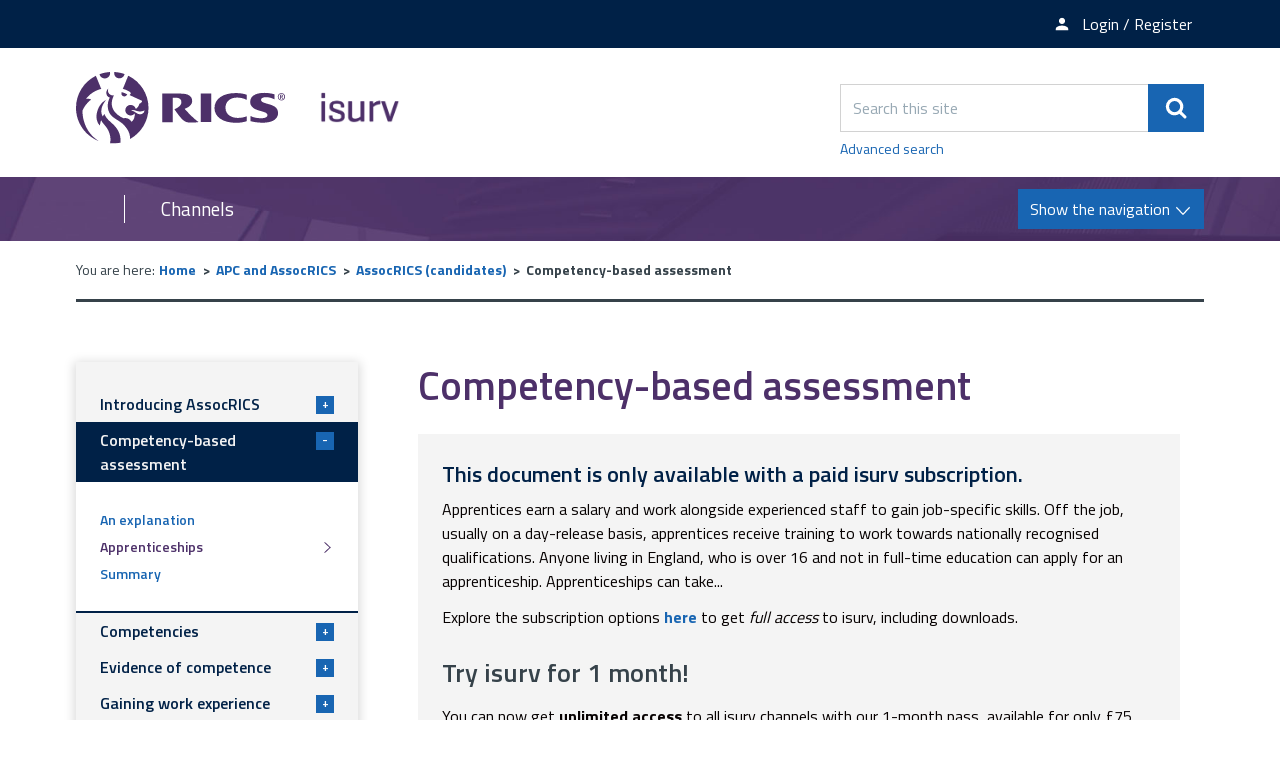

--- FILE ---
content_type: text/html; charset=UTF-8
request_url: https://www.isurv.com/info/1475/assocrics_candidates/2837/competency-based_assessment/2
body_size: 7401
content:
<!DOCTYPE html>
<!--[if lt IE 7]>       <html class="no-js lt-ie10 lt-ie9 lt-ie8 lt-ie7" lang="en"> <![endif]-->
<!--[if IE 7]>          <html class="no-js lt-ie10 lt-ie9 lt-ie8" lang="en"> <![endif]-->
<!--[if IE 8]>          <html class="no-js lt-ie10 lt-ie9" lang="en"> <![endif]-->
<!--[if IE 9]>          <html class="no-js lt-ie10" lang="en"> <![endif]-->
<!--[if gt IE 9]><!-->  <html class="no-js" lang="en"> <!--<![endif]-->
    <head prefix="dcterms: http://purl.org/dc/terms">
        <meta charset="UTF-8">

	<link rel="alternate" type="application/rss+xml" title="RSS" href="https://www.isurv.com/rss/news">
        <link rel="search" type="application/opensearchdescription+xml" title="isurv" href="https://www.isurv.com/site/scripts/opensearch.php">

        <link rel="apple-touch-icon" sizes="180x180" href="//www.isurv.com/site/images/favicons/apple-touch-icon.png?v=dLBWP5MkPA">
        <link rel="icon" type="image/png" sizes="32x32" href="//www.isurv.com/site/images/favicons/favicon-32x32.png?v=dLBWP5MkPA">
        <link rel="icon" type="image/png" sizes="16x16" href="//www.isurv.com/site/images/favicons/favicon-16x16.png?v=dLBWP5MkPA">
        <link rel="manifest" href="//www.isurv.com/site/images/favicons/manifest.json?v=dLBWP5MkPA">
        <link rel="mask-icon" href="//www.isurv.com/site/images/favicons/safari-pinned-tab.svg?v=dLBWP5MkPA" color="#4d3069">
        <link rel="shortcut icon" href="//www.isurv.com/site/images/favicons/favicon.ico?v=dLBWP5MkPA">
        <meta name="msapplication-config" content="//www.isurv.com/site/images/favicons/browserconfig.xml?v=dLBWP5MkPA">
        <meta name="theme-color" content="#ffffff">


        <link rel="stylesheet" type="text/css" href="//www.isurv.com/site/dist/orbit.css">
        <!--[if lt IE 9]>
            <link href="//www.isurv.com/site/dist/orbit-oldie.css" rel="stylesheet" type="text/css">
        <![endif]-->

                    <link href="//www.isurv.com/site/styles/standard.css" rel="stylesheet">
        
        <!-- Grunticon -->
    <script>
    /*! grunt-grunticon Stylesheet Loader - v2.1.6 | https://github.com/filamentgroup/grunticon | (c) 2015 Scott Jehl, Filament Group, Inc. | MIT license. */

    !function(){function e(e,n,t){"use strict";var o=window.document.createElement("link"),r=n||window.document.getElementsByTagName("script")[0],i=window.document.styleSheets;return o.rel="stylesheet",o.href=e,o.media="only x",r.parentNode.insertBefore(o,r),o.onloadcssdefined=function(e){for(var n,t=0;t<i.length;t++)i[t].href&&i[t].href===o.href&&(n=!0);n?e():setTimeout(function(){o.onloadcssdefined(e)})},o.onloadcssdefined(function(){o.media=t||"all"}),o}function n(e,n){e.onload=function(){e.onload=null,n&&n.call(e)},"isApplicationInstalled"in navigator&&"onloadcssdefined"in e&&e.onloadcssdefined(n)}!function(t){var o=function(r,i){"use strict";if(r&&3===r.length){var a=t.navigator,c=t.document,s=t.Image,u=!(!c.createElementNS||!c.createElementNS("http://www.w3.org/2000/svg","svg").createSVGRect||!c.implementation.hasFeature("http://www.w3.org/TR/SVG11/feature#Image","1.1")||t.opera&&a.userAgent.indexOf("Chrome")===-1||a.userAgent.indexOf("Series40")!==-1),l=new s;l.onerror=function(){o.method="png",o.href=r[2],e(r[2])},l.onload=function(){var t=1===l.width&&1===l.height,a=r[t&&u?0:t?1:2];o.method=t&&u?"svg":t?"datapng":"png",o.href=a,n(e(a),i)},l.src="[data-uri]",c.documentElement.className+=" grunticon"}};o.loadCSS=e,o.onloadCSS=n,t.grunticon=o}(this),function(e,n){"use strict";var t,o=n.document,r=function(e){if(o.attachEvent?"complete"===o.readyState:"loading"!==o.readyState)e();else{var n=!1;o.addEventListener("readystatechange",function(){n||(n=!0,e())},!1)}},i=function(e){return n.document.querySelector('link[href$="'+e+'"]')},a=function(e,n){if(t&&!n)return t;t={};var o,r,i,a,c,s;if(o=e.sheet,!o)return t;r=o.cssRules?o.cssRules:o.rules;for(var u=0;u<r.length;u++)i=r[u].cssText,a="grunticon:"+r[u].selectorText,c=i.split(");")[0].match(/US\-ASCII\,([^"']+)/),c&&c[1]&&(s=decodeURIComponent(c[1]),t[a]=s);return t},c=function(e,n){var t,r,i,a,c;n?t=e:(n=e,t=o),a="data-grunticon-embed";for(var s in n){c=s.slice("grunticon:".length);try{r=t.querySelectorAll(c)}catch(e){continue}i=[];for(var u=0;u<r.length;u++)null!==r[u].getAttribute(a)&&i.push(r[u]);if(i.length)for(u=0;u<i.length;u++)i[u].innerHTML=n[s],i[u].style.backgroundImage="none",i[u].removeAttribute(a)}return i},s=function(n,t){"svg"===e.method&&r(function(){var o=a(i(e.href));"function"==typeof t?(c(n,o),t()):c(o),"function"==typeof n&&n()})};e.embedIcons=c,e.getCSS=i,e.getIcons=a,e.ready=r,e.svgLoadedCallback=s,e.embedSVG=s}(grunticon,this)}();
    grunticon(["//www.isurv.com/site/dist/icons/icons.data.svg.css", "//www.isurv.com/site/dist/icons/icons.data.png.css", "//www.isurv.com/site/dist/icons/icons.fallback.css"], grunticon.svgLoadedCallback);
    </script>
    <noscript><link rel="stylesheet" href="//www.isurv.com/site/dist/icons/icons.fallback.css"></noscript>        <link rel="canonical" href="https://www.isurv.com/info/1475/assocrics_candidates/2837/competency-based_assessment/2">
 <meta name="google-site-verification" content="BhHYn_hHClca9Y9AALHDDleBrj7oAJXF-YL6Xawzfp8" /><!-- Adobe Launch -->
<script>
    //prehiding snippet for Adobe Target with asynchronous Launch deployment
    (function(g,b,d,f){(function(a,c,d){if(a){var e=b.createElement("style");e.id=c;e.innerHTML=d;a.appendChild(e)}})(b.getElementsByTagName("head")[0],"at-body-style",d);setTimeout(function(){var a=b.getElementsByTagName("head")[0];if(a){var c=b.getElementById("at-body-style");c&&a.removeChild(c)}},f)})(window,document,"body {opacity: 0 !important}",3E3);
</script>

<script src="//assets.adobedtm.com/b34799a7cb07/b7b3085553bb/launch-7be1e4f70cd2.min.js" async></script>

<!-- End Adobe Launch -->
<!-- Google Tag Manager  -->
<script>(function(w,d,s,l,i){w[l]=w[l]||[];w[l].push({'gtm.start':
new Date().getTime(),event:'gtm.js'});var f=d.getElementsByTagName(s)[0],
j=d.createElement(s),dl=l!='dataLayer'?'&l='+l:'';j.async=true;j.src=
'https://www.googletagmanager.com/gtm.js?id='+i+dl;f.parentNode.insertBefore(j,f);
})(window,document,'script','dataLayer','GTM-5LMW48S');</script>

<script>(function(w,d,s,l,i){w[l]=w[l]||[];w[l].push({'gtm.start':
new Date().getTime(),event:'gtm.js'});var f=d.getElementsByTagName(s)[0],
j=d.createElement(s),dl=l!='dataLayer'?'&l='+l:'';j.async=true;j.src=
'https://www.googletagmanager.com/gtm.js?id='+i+dl;f.parentNode.insertBefore(j,f);
})(window,document,'script','dataLayer','GTM-T2KF5QT');</script>
<!-- End Google Tag Manager -->        <meta name="author" content="isurv">
        <meta name="revisit-after" content="2 days">
        <meta name="viewport" content="width=device-width, initial-scale=1">
        <meta name="ROBOTS" content="INDEX,FOLLOW" >

<!-- XHTML Template -->

	<meta http-equiv="content-language" content="en" />
	<!-- Dublin Core Metadata -->
	<meta name="DC.creator" lang="en" content="John Klahn" />
	<meta name="DC.date.created" scheme="DCTERMS.W3CDTF" lang="en" content="2010-03-31" />
	<meta name="DC.date.modified" scheme="DCTERMS.W3CDTF" lang="en" content="2010-03-31" />
	<meta name="DC.description" lang="en" content="The Associate assessment determines your &#039;competence to practice&#039;, in other words your competence to carry out the work of an RICS associate. To be &#039;competent&#039; is to have the skill or knowledge to carry out a task or function successfully - this ability can vary from being merely able, to" />
	<meta name="DC.format" lang="en" scheme="DCTERMS.IMT" content="text/html" />
	<meta name="DC.identifier" scheme="DCTERMS.URI" content="https://www.isurv.com/site/scripts/documents_info.php?categoryID=1475&amp;documentID=2837&amp;pageNumber=2" />
	<meta name="DC.language" scheme="DCTERMS.ISO639-1" content="en" />
	<meta name="DC.publisher" lang="en" content="RICS" />
	<meta name="DC.rights.copyright" lang="en" content="Copyright Royal Institution of Chartered Surveyors (RICS)" />
	<meta name="DC.title" lang="en" content="Competency-based assessment" />
	<meta name="DC.coverage" lang="en" content="UK" />
	<meta name="DC.subject" lang="en" content="rics, isurv, associate, assoc, candidates, guide" />
	<meta name="DC.subject" lang="en" content="AssocRICS (candidates)" />
        <meta name="description" content="The Associate assessment determines your &#039;competence to practice&#039;, in other words your competence to carry out the work of an RICS associate. To be &#039;competent&#039; is to have the skill or knowledge to carry out a task or function successfully - this ability can vary from being merely able, to">
        <meta name="keywords" content="rics, isurv, associate, assoc, candidates, guide">
        <script src="//www.isurv.com/site/javascript/swfobject.js"></script>
        <script src="//www.isurv.com/site/javascript/libs/modernizr/modernizr.js"></script>
        <!--[if lt IE 9]>
        <script src="//www.isurv.com/site/javascript/libs/ie9-js/index.js"></script>
        <![endif]-->
        <title>Apprenticeships | Competency-based assessment | isurv</title>
    </head>
    <body class="two-column">
<!-- Google Tag Manager (noscript) --><noscript><iframe src="https://www.googletagmanager.com/ns.html?id=GTM-5LMW48S"height="0" width="0" style="display:none;visibility:hidden"></iframe></noscript><noscript><iframe src="https://www.googletagmanager.com/ns.html?id=GTM-T2KF5QT"height="0" width="0" style="display:none;visibility:hidden"></iframe></noscript><!-- End Google Tag Manager (noscript) --><!-- Manager (noscript) --><!-- googleoff: index -->
        <header class="site-header" role="banner" id="top">
            <ul class="list skip-links">
                <li class="list__item"><a class="skip-links__link skip-links__link--content" href="https://www.isurv.com/info/1475/assocrics_candidates/2837/competency-based_assessment/2#content" rel="nofollow">Skip to content</a></li>
                <li class="list__item"><a class="skip-links__link skip-links__link--navigation" href="https://www.isurv.com/info/1475/assocrics_candidates/2837/competency-based_assessment/2#navigation" rel="nofollow">Skip to main navigation</a></li>
            </ul>
            <div class="site-header__top-links">
              <div class="container">
                <ul class="list list--inline">
                                        <li class="list__item"><a class="list__link" href="https://www.rics.org/profession-standards/isurv/isurv-newsletter"><span class="icon icon-newsletter" data-grunticon-embed></span><span class="top-links__text">Newsletter sign-up</span></a></li>
                                          <li class="list__item">
                        <a class="list__link" href="https://www.isurv.com/account/signin"><span class="icon icon-member" data-grunticon-embed></span><span class="top-links__text">Login / Register</span></a></li>
                      </li>
                                    </ul>
              </div>
            </div>
            <div class="container">
                <div class="identity">
                    <a href="https://www.isurv.com" class="identity__logo identity__logos">
                        <img class="identity__image identity__rics" src="https://www.isurv.com/site/images/rics-logo.svg" alt="RICS logo">
                        <span class="identity__heading visually-hidden">RICS</span>
                        <img class="identity__image identity__isurv" src="https://www.isurv.com/site/images/isurv-logo.png" alt="iSurv logo">
                        <span class="identity__heading visually-hidden">isurv</span>
                    </a>
                                </div>
                <div class="site-header__toggle-search">
                    <button type="button" class="button button--primary" data-a11y-toggle="site-search">
                        <span class="icon icon-search-white" data-grunticon-embed></span><span class="visually-hidden">Search</span>
                    </button>
                </div>

                <form class="site-search form form--append" id="site-search" action="https://www.isurv.com/site_search/results/" method="get" data-a11y-toggle-open>
                    <div class="form__control form__control--append">
                        <label class="form__label visually-hidden" for="search-site">Search this site</label>
                        <div class="form__control--append__group">
                            <input class="form__field" type="search" size="18" maxlength="40" name="q" placeholder="Search this site" id="search-site">
                            <button class="button button--primary" type="submit"><span class="icon icon-search-white" data-grunticon-embed></span><span class="visually-hidden">Search</span></button>
                        </div>
                    </div>
                    <a class="site-search--advanced" href="https://www.isurv.com/site/scripts/search_advanced.php">Advanced search</a>
                </form>
            </div>

<!-- googleon: index -->

            <div class="site-navigation ">
                <div class="container">
                    <div class="navigation-text-button">
                        <a href="#" class="navigation__text">Channels</a>
                        <a href="#" class="navigation__button button button--primary toggle" id="navigation">
                            <span class="button__text">Show the navigation</span>
                            <span class="navigation__icon icon icon-arrow-down-white"></span>
                            <span class="navigation__icon-menu icon icon-menu"></span>
                        </a>
                    </div>
                    <nav class="site-navigation__menu" aria-label="navigation">
                        <div class="site-navigation__menu-wrapper">
                            <ul class="list">
                                <li class="list__item"><a class="list__link" href="https://www.isurv.com/info/1438/apc">APC and AssocRICS</a></li>
                                <li class="list__item"><a class="list__link" href="https://isurv.com/info/2/building_surveying">Building surveying</a></li>
                                <li class="list__item"><a class="list__link" href="https://isurv.com/info/38/commercial_property">Commercial property </a></li>
                                <li class="list__item"><a class="list__link" href="https://www.isurv.com/info/52/construction">Construction</a></li>
                                <li class="list__item"><a class="list__link" href="https://www.isurv.com/info/1380/infrastructure">Infrastructure</a></li>
                                <li class="list__item"><a class="list__link" href="https://isurv.com/info/116/planning">Planning</a></li>
                                <li class="list__item"><a class="list__link" href="https://www.isurv.com/info/1235/professional_conduct">Professional conduct</a></li>
                                <li class="list__item"><a class="list__link" href="https://www.isurv.com/info/296/residential">Residential</a></li>
                                <li class="list__item"><a class="list__link" href="https://www.isurv.com/info/1111/rural">Rural</a></li>
                                <li class="list__item"><a class="list__link" href="https://www.isurv.com/info/1110/sustainability">Sustainability</a></li>
                                <li class="list__item"><a class="list__link" href="https://www.isurv.com/info/134/valuation">Valuation</a></li>

                            </ul>
                        </div>
                    </nav>
                </div>
            </div>
        </header>
        <main class="site-main" role="main">
            <div class="container">
<!-- googleoff: all -->
        <nav class="breadcrumb" aria-label="navigation">
                <span class="breadcrumb__prefix">You are here:</span>
                <ol class="list list--breadcrumb">
                    <li class="list__item">
                    <a href="https://www.isurv.com" rel="home">Home</a>
                </li>
                <li class="list__item">
                    <a href="https://www.isurv.com/info/1438/apc_and_assocrics">APC and AssocRICS</a>
                </li>
                <li class="list__item">
                    <a href="https://www.isurv.com/info/1475/assocrics_candidates">AssocRICS (candidates)</a>
                </li>
                <li class="list__item">
                    <span>Competency-based assessment</span>
                </li>
                </ol>
        </nav>
<!-- googleon: all -->
                <div class="site-content">
                    <article id="content" tabindex="-1">
                                                  <h1 class="page-heading">Competency-based assessment</h1>
                              <div class="callout callout--danger">
        <h2 class="callout__heading">This document is only available with a paid isurv subscription.</h2>
          Apprentices earn a salary and work alongside experienced staff to gain job-specific skills. Off the job, usually on a day-release basis, apprentices receive training to work towards nationally recognised qualifications. Anyone living in England, who is over 16 and not in full-time education&nbsp;can apply for an apprenticeship. Apprenticeships can take...        <div class="callout__message">
          <p>Explore the subscription options <strong><a href=https://www.rics.org/uk/products/isurv/>here</a></strong> to get <em>full access</em> to isurv, including downloads.</p>
<h3>Try isurv for 1 month! </h3>
<p>You can now get <strong>unlimited access</strong> to all isurv channels with our 1-month pass, available for only £75. To find out more, enquire with our team using <strong><a href="https://www.rics.org/profession-standards/isurv/one-month-pass?cid=oth|isurv">our form</a></strong>.</p>
<p>Sign up for the <strong><a href="https://myaccount.rics.org/CommunicationCentre">isurv newsletter</a></strong> to receive a monthly round-up of the latest isurv updates.</p>
<p>For further support, please contact us by emailing <strong>isurv@rics.org</strong> or calling +44 (0) 247 686 8584</p>        </div>
      </div>
                    </article>
                </div>

<!-- googleoff: index -->
<div class="sidebar sidebar--primary">
        <nav class="sidebar__section sidebar__section--primary" id="sidebar-navigation" tabindex="-1"><div class="sidebar--primary-nav"><ul class="list"><li class="list__item "><a href="https://www.isurv.com/info/1475/assocrics_candidates/2836/introducing_assocrics" class="nav-toggle-button" role="button" tabindex="0">
                                    Introducing AssocRICS
                                    <p class="toggle-button__text"><span class="toggle-button__icon">+</span></p></a><div class="sub-menu__container"><ul class="list__sub-menu"><li class="sub-menu__items"><a class="sub-menu__link" href="https://www.isurv.com/info/1475/assocrics_candidates/2836/introducing_assocrics">
                                                        The qualification
                                                    </a></li><li class="sub-menu__items"><a class="sub-menu__link" href="https://www.isurv.com/info/1475/assocrics_candidates/2836/introducing_assocrics/2">
                                                        Areas of work
                                                    </a></li><li class="sub-menu__items"><a class="sub-menu__link" href="https://www.isurv.com/info/1475/assocrics_candidates/2836/introducing_assocrics/3">
                                                        Assessments for associate membership
                                                    </a></li><li class="sub-menu__items"><a class="sub-menu__link" href="https://www.isurv.com/info/1475/assocrics_candidates/2836/introducing_assocrics/4">
                                                        The candidate
                                                    </a></li><li class="sub-menu__items"><a class="sub-menu__link" href="https://www.isurv.com/info/1475/assocrics_candidates/2836/introducing_assocrics/5">
                                                        Other key people
                                                    </a></li><li class="sub-menu__items"><a class="sub-menu__link" href="https://www.isurv.com/info/1475/assocrics_candidates/2836/introducing_assocrics/6">
                                                        Summary
                                                    </a></li></ul></div></li><li class="list__item active"><a href="https://www.isurv.com/info/1475/assocrics_candidates/2837/competency-based_assessment" class="nav-toggle-button" role="button" tabindex="0">
                                    Competency-based assessment
                                    <p class="toggle-button__text"><span class="toggle-button__icon">-</span></p></a><div class="sub-menu__container"><ul class="list__sub-menu"><li class="sub-menu__items"><a class="sub-menu__link" href="https://www.isurv.com/info/1475/assocrics_candidates/2837/competency-based_assessment">
                                                        An explanation
                                                    </a></li><li class="sub-menu__items"><span class="sub-menu__link sub-menu__active">
                                                        Apprenticeships
                                                    </span><span class="icon icon-arrow-right" data-grunticon-embed></span></li><li class="sub-menu__items"><a class="sub-menu__link" href="https://www.isurv.com/info/1475/assocrics_candidates/2837/competency-based_assessment/3">
                                                        Summary
                                                    </a></li></ul></div></li><li class="list__item "><a href="https://www.isurv.com/info/1475/assocrics_candidates/2838/competencies" class="nav-toggle-button" role="button" tabindex="0">
                                    Competencies
                                    <p class="toggle-button__text"><span class="toggle-button__icon">+</span></p></a><div class="sub-menu__container"><ul class="list__sub-menu"><li class="sub-menu__items"><a class="sub-menu__link" href="https://www.isurv.com/info/1475/assocrics_candidates/2838/competencies">
                                                        Overview
                                                    </a></li><li class="sub-menu__items"><a class="sub-menu__link" href="https://www.isurv.com/info/1475/assocrics_candidates/2838/competencies/2">
                                                        Summary
                                                    </a></li></ul></div></li><li class="list__item "><a href="https://www.isurv.com/info/1475/assocrics_candidates/2839/evidence_of_competence" class="nav-toggle-button" role="button" tabindex="0">
                                    Evidence of competence
                                    <p class="toggle-button__text"><span class="toggle-button__icon">+</span></p></a><div class="sub-menu__container"><ul class="list__sub-menu"><li class="sub-menu__items"><a class="sub-menu__link" href="https://www.isurv.com/info/1475/assocrics_candidates/2839/evidence_of_competence">
                                                        Using your existing experience
                                                    </a></li><li class="sub-menu__items"><a class="sub-menu__link" href="https://www.isurv.com/info/1475/assocrics_candidates/2839/evidence_of_competence/2">
                                                        Submissions
                                                    </a></li><li class="sub-menu__items"><a class="sub-menu__link" href="https://www.isurv.com/info/1475/assocrics_candidates/2839/evidence_of_competence/3">
                                                        Summary
                                                    </a></li></ul></div></li><li class="list__item "><a href="https://www.isurv.com/info/1475/assocrics_candidates/2841/gaining_work_experience" class="nav-toggle-button" role="button" tabindex="0">
                                    Gaining work experience
                                    <p class="toggle-button__text"><span class="toggle-button__icon">+</span></p></a><div class="sub-menu__container"><ul class="list__sub-menu"><li class="sub-menu__items"><a class="sub-menu__link" href="https://www.isurv.com/info/1475/assocrics_candidates/2841/gaining_work_experience">
                                                        Continuous development and assessment
                                                    </a></li><li class="sub-menu__items"><a class="sub-menu__link" href="https://www.isurv.com/info/1475/assocrics_candidates/2841/gaining_work_experience/2">
                                                        Registration
                                                    </a></li><li class="sub-menu__items"><a class="sub-menu__link" href="https://www.isurv.com/info/1475/assocrics_candidates/2841/gaining_work_experience/3">
                                                        Progress reviews
                                                    </a></li><li class="sub-menu__items"><a class="sub-menu__link" href="https://www.isurv.com/info/1475/assocrics_candidates/2841/gaining_work_experience/4">
                                                        Actions at the end of your minimum period of work experience
                                                    </a></li><li class="sub-menu__items"><a class="sub-menu__link" href="https://www.isurv.com/info/1475/assocrics_candidates/2841/gaining_work_experience/5">
                                                        Summary
                                                    </a></li></ul></div></li><li class="list__item "><a href="https://www.isurv.com/info/1475/assocrics_candidates/2842/cpd" class="nav-toggle-button" role="button" tabindex="0">
                                    CPD
                                    <p class="toggle-button__text"><span class="toggle-button__icon">+</span></p></a><div class="sub-menu__container"><ul class="list__sub-menu"><li class="sub-menu__items"><a class="sub-menu__link" href="https://www.isurv.com/info/1475/assocrics_candidates/2842/cpd">
                                                        The concept of CPD
                                                    </a></li><li class="sub-menu__items"><a class="sub-menu__link" href="https://www.isurv.com/info/1475/assocrics_candidates/2842/cpd/2">
                                                        CPD for Associate assessment
                                                    </a></li><li class="sub-menu__items"><a class="sub-menu__link" href="https://www.isurv.com/info/1475/assocrics_candidates/2842/cpd/3">
                                                        Types of CPD activities: informal
                                                    </a></li><li class="sub-menu__items"><a class="sub-menu__link" href="https://www.isurv.com/info/1475/assocrics_candidates/2842/cpd/4">
                                                        Types of CPD activities: work-based learning
                                                    </a></li><li class="sub-menu__items"><a class="sub-menu__link" href="https://www.isurv.com/info/1475/assocrics_candidates/2842/cpd/5">
                                                        Types of CPD activities: formal
                                                    </a></li><li class="sub-menu__items"><a class="sub-menu__link" href="https://www.isurv.com/info/1475/assocrics_candidates/2842/cpd/6">
                                                        Completing the CPD record
                                                    </a></li><li class="sub-menu__items"><a class="sub-menu__link" href="https://www.isurv.com/info/1475/assocrics_candidates/2842/cpd/7">
                                                        Summary
                                                    </a></li></ul></div></li><li class="list__item "><a class="list__item-heading" href="https://www.isurv.com/info/1475/assocrics_candidates/2843/ready_for_assessment">
                                    Ready for assessment?
                                </a></li><li class="list__item "><a href="https://www.isurv.com/info/1475/assocrics_candidates/2844/professional_ethics" class="nav-toggle-button" role="button" tabindex="0">
                                    Professional ethics
                                    <p class="toggle-button__text"><span class="toggle-button__icon">+</span></p></a><div class="sub-menu__container"><ul class="list__sub-menu"><li class="sub-menu__items"><a class="sub-menu__link" href="https://www.isurv.com/info/1475/assocrics_candidates/2844/professional_ethics">
                                                        Being a professional
                                                    </a></li><li class="sub-menu__items"><a class="sub-menu__link" href="https://www.isurv.com/info/1475/assocrics_candidates/2844/professional_ethics/2">
                                                        Candidate&#039;s knowledge
                                                    </a></li><li class="sub-menu__items"><a class="sub-menu__link" href="https://www.isurv.com/info/1475/assocrics_candidates/2844/professional_ethics/3">
                                                        RICS professionalism module
                                                    </a></li><li class="sub-menu__items"><a class="sub-menu__link" href="https://www.isurv.com/info/1475/assocrics_candidates/2844/professional_ethics/4">
                                                        Summary
                                                    </a></li></ul></div></li><li class="list__item "><a href="https://www.isurv.com/info/1475/assocrics_candidates/2845/the_assessment" class="nav-toggle-button" role="button" tabindex="0">
                                    The assessment
                                    <p class="toggle-button__text"><span class="toggle-button__icon">+</span></p></a><div class="sub-menu__container"><ul class="list__sub-menu"><li class="sub-menu__items"><a class="sub-menu__link" href="https://www.isurv.com/info/1475/assocrics_candidates/2845/the_assessment">
                                                        Before submitting your documentation for assessment
                                                    </a></li><li class="sub-menu__items"><a class="sub-menu__link" href="https://www.isurv.com/info/1475/assocrics_candidates/2845/the_assessment/2">
                                                        After submitting your documentation
                                                    </a></li><li class="sub-menu__items"><a class="sub-menu__link" href="https://www.isurv.com/info/1475/assocrics_candidates/2845/the_assessment/3">
                                                        Progression from associate membership
                                                    </a></li><li class="sub-menu__items"><a class="sub-menu__link" href="https://www.isurv.com/info/1475/assocrics_candidates/2845/the_assessment/4">
                                                        Summary
                                                    </a></li></ul></div></li></ul></div></nav>
            <div class="sidebar__section">
            <a class="button button--primary button--download-pdf" rel="nofollow" href="https://www.isurv.com/site/custom_scripts/pdf_feed.php?type=document&amp;documentID=2837&amp;categoryID=1475&amp;pageNumber=2">Download a complete &ldquo;Competency-based assessment&rdquo; PDF <span class="icon icon-pdf" data-grunticon-embed></span></a>
        </div>
    </div>
<!-- googleon: index -->

                <div class="sidebar sidebar--secondary">



<section class="sidebar__section sidebar__resources" aria-label="Secondary sidebar">
    <div class="widget--nav-resource nav-resource">
        <ul class="list">
            <li class="list__item">
                <a class="list__link nav-resource__toggle" href="#resource-1" role="button" tabindex="0" data-a11y-toggle="resource-1">
                    <div class="list__content-wrapper">
                        <h2 class="list__heading" style="">Resources</h2>
                        <span class="list__icon icon icon-arrow-down-thick" data-grunticon-embed></span>
                    </div>
                    <div class="list__image-wrapper">
                        <div class="list__image" style="background-image: url('https://www.isurv.com/images/library_resources.png')"></div>
                    </div>
                </a>
                <div class="sub-menu--wrapper sub-menu" id="resource-1">
                    <div class="sub-menu--wrapper__inner">
                        <h3 class="sub-menu__heading">Resources</h3>
                        <ul class="list__sub-menu">
                                                            <li class="sub-menu__items">
                                    <a class="sub-menu__link" href="https://www.isurv.com/resources/175/1475">Document templates</a>
                                </li>
                                                            <li class="sub-menu__items">
                                    <a class="sub-menu__link" href="https://www.isurv.com/resources/390/1475">Features archive</a>
                                </li>
                                                    </ul>
                        <a href="#" class="list__button" role="button" data-a11y-toggle="resource-1"><span class="list__icon icon icon-arrow-up-thick" data-grunticon-embed></span><span class="visually-hidden">Close tab</span></a>
                    </div>
                </div>
            </li>
            <li class="list__item">
                <a class="list__link nav-resource__toggle" href="#resource-2" role="button" tabindex="0" data-a11y-toggle="resource-2">
                    <div class="list__content-wrapper">
                        <h2 class="list__heading" style="">Ask isurv</h2>
                        <span class="list__icon icon icon-arrow-down-thick" data-grunticon-embed></span>
                    </div>
                    <div class="list__image-wrapper">
                        <div class="list__image" style="background-image: url('https://www.isurv.com/images/standards_and_guidance_icon.jpg')"></div>
                    </div>
                </a>
                <div class="sub-menu--wrapper sub-menu" id="resource-2">
                    <div class="sub-menu--wrapper__inner">
                        <h3 class="sub-menu__heading">Ask isurv</h3>
                        <ul class="list__sub-menu">
                                                            <li class="sub-menu__items">
                                    <a class="sub-menu__link" href="https://www.isurv.com/forms/form/15/en/submit_an_enquiry_to_ask_isurv">Fill in the form</a>
                                </li>
                                                    </ul>
                        <a href="#" class="list__button" role="button" data-a11y-toggle="resource-2"><span class="list__icon icon icon-arrow-up-thick" data-grunticon-embed></span><span class="visually-hidden">Close tab</span></a>
                    </div>
                </div>
            </li>
        </ul>
    </div>
</section>

                </div>
            </div>
        </main>
<!-- googleoff: index -->
        <footer class="site-footer" role="contentinfo">
            <div class="container">
                <div class="site-footer--column site-footer--column-one">
                    <div class="site-footer__logos">
                        <a href="http://www.rics.org" class="footer__logo footer__logo-rics">
                            <img class="footer__image" src="https://www.isurv.com/site/images/rics-logo-white.svg" alt="RICS logo">
                            <span class="footer__heading visually-hidden">RICS</span>
                        </a>
                        <a href="https://www.isurv.com" class="footer__logo footer__logo-isurv">
                            <img class="footer__image" src="https://www.isurv.com/site/images/isurv-logo-white.png" alt="iSurv logo">
                            <span class="footer__heading visually-hidden">isurv</span>
                        </a>
                    </div>
                </div>

                <div class="site-footer--column site-footer--column-two">
                    <nav class="site-footer__links" aria-label="footer navigation">
                        <ul class="list list--inline">
                            <li class="list__item"><p class="site-footer__rights">&copy; 2026 isurv</p></li>
                                <li class="list__item"><a class="list__link" href="/about">About</a></li>
                                <li class="list__item"><a class="list__link" href="/contact">Contact</a></li>
                                <li class="list__item"><a class="list__link" href="/help">Help</a></li>
                                <li class="list__item"><a class="list__link" href="/accessibility">Accessibility</a></li>
                                <li class="list__item"><a class="list__link" href="/terms">Terms and Conditions</a></li>
                                <li class="list__item"><a class="list__link" href="https://www.rics.org/footer/rics-privacy-policy">Privacy policy</a></li>
                        </ul>
                    </nav>

                    <section class="site-footer__suppliers" aria-label="Suppliers">
                        <h2 class="visually-hidden">Suppliers</h2>
                        <ul class="list list--inline">
                            <li class="list__item list__item--powered-by">Designed and Powered by <a class="site-footer__link" href="https://www.jadu.net">Jadu</a>.</li>
                        </ul>
                    </section>
                </div>

                <div class="site-footer--column site-footer--column-three">
                    <div class="site-footer__social">
                        <ul class="list">
                            <li class="list__item"><a class="list__link" href="https://twitter.com/RICSnews"><span class="icon icon-twitter" data-grunticon-embed></span><span class="visually-hidden">Twitter</span></a></li>
                            <li class="list__item"><a class="list__link" href="https://www.linkedin.com/groups/4700556"><span class="icon icon-linkedin" data-grunticon-embed></span><span class="visually-hidden">LinkedIn</span></a></li>
                        </ul>
                    </div>
                </div>
            </div>
        </footer>
<!-- googleon: index -->
        <script src="https://ajax.googleapis.com/ajax/libs/jquery/1.12.4/jquery.min.js"></script>
        <script>window.jQuery || document.write('<script src="//www.isurv.com/site/dist/libs/jquery.min.js"><\/script>')</script>
        <script src="//www.isurv.com/site/dist/orbit.js"></script>

        <script src="//www.isurv.com/site/javascript/almond.min.js"></script>
        <script src="//www.isurv.com/site/javascript/util.min.js"></script>
<!-- Google Tag Manager (noscript) --><noscript><iframe src="https://www.googletagmanager.com/ns.html?id=GTM-5LMW48S"height="0" width="0" style="display:none;visibility:hidden"></iframe></noscript><noscript><iframe src="https://www.googletagmanager.com/ns.html?id=GTM-T2KF5QT"height="0" width="0" style="display:none;visibility:hidden"></iframe></noscript><!-- End Google Tag Manager (noscript) --><!-- Manager (noscript) -->    </body>
</html>
